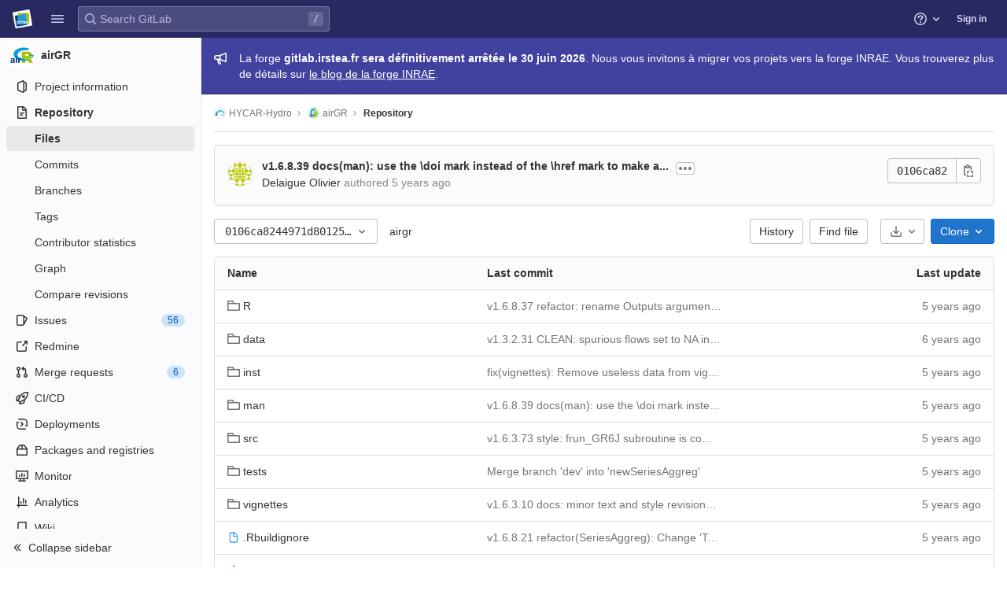

--- FILE ---
content_type: text/javascript; charset=utf-8
request_url: https://gitlab.irstea.fr/assets/webpack/commons-pages.projects.show-pages.projects.tree.show.5326960c.chunk.js
body_size: 8008
content:
(this.webpackJsonp=this.webpackJsonp||[]).push([[171],{"+/NG":function(e,t,n){"use strict";n.d(t,"a",(function(){return a})),n.d(t,"b",(function(){return r}));n("JHu5"),n("3R5X"),n("XUYm");var i=n("yYHy");const a=function(e,t){document.querySelectorAll(e).forEach((function(e){return e.classList.toggle("hidden",!t)}))},r=function(e,t,n){const a=document.querySelector(e);a&&(a.action=Object(i.y)(t,n))}},"6Y0j":function(e,t){var n={kind:"Document",definitions:[{kind:"OperationDefinition",operation:"query",name:{kind:"Name",value:"getReadme"},variableDefinitions:[{kind:"VariableDefinition",variable:{kind:"Variable",name:{kind:"Name",value:"url"}},type:{kind:"NonNullType",type:{kind:"NamedType",name:{kind:"Name",value:"String"}}},directives:[]}],directives:[],selectionSet:{kind:"SelectionSet",selections:[{kind:"Field",name:{kind:"Name",value:"readme"},arguments:[{kind:"Argument",name:{kind:"Name",value:"url"},value:{kind:"Variable",name:{kind:"Name",value:"url"}}}],directives:[{kind:"Directive",name:{kind:"Name",value:"client"},arguments:[]}],selectionSet:{kind:"SelectionSet",selections:[{kind:"Field",name:{kind:"Name",value:"html"},arguments:[],directives:[]}]}}]}}],loc:{start:0,end:78}};n.loc.source={body:"query getReadme($url: String!) {\n  readme(url: $url) @client {\n    html\n  }\n}\n",name:"GraphQL request",locationOffset:{line:1,column:1}};var i={};function a(e,t){for(var n=0;n<e.definitions.length;n++){var i=e.definitions[n];if(i.name&&i.name.value==t)return i}}n.definitions.forEach((function(e){if(e.name){var t=new Set;!function e(t,n){if("FragmentSpread"===t.kind)n.add(t.name.value);else if("VariableDefinition"===t.kind){var i=t.type;"NamedType"===i.kind&&n.add(i.name.value)}t.selectionSet&&t.selectionSet.selections.forEach((function(t){e(t,n)})),t.variableDefinitions&&t.variableDefinitions.forEach((function(t){e(t,n)})),t.definitions&&t.definitions.forEach((function(t){e(t,n)}))}(e,t),i[e.name.value]=t}})),e.exports=n,e.exports.getReadme=function(e,t){var n={kind:e.kind,definitions:[a(e,t)]};e.hasOwnProperty("loc")&&(n.loc=e.loc);var r=i[t]||new Set,o=new Set,s=new Set;for(r.forEach((function(e){s.add(e)}));s.size>0;){var l=s;s=new Set,l.forEach((function(e){o.has(e)||(o.add(e),(i[e]||new Set).forEach((function(e){s.add(e)})))}))}return o.forEach((function(t){var i=a(e,t);i&&n.definitions.push(i)})),n}(n,"getReadme")},BLrG:function(e,t,n){"use strict";var i=n("U1Ws");t.a={methods:{timeFormatted:e=>Object(i.s)().format(e,i.J),tooltipTitle:e=>Object(i.g)(e)}}},Hoxe:function(e,t,n){var i=n("MfoV"),a=/[\\^$.*+?()[\]{}|]/g,r=RegExp(a.source);e.exports=function(e){return(e=i(e))&&r.test(e)?e.replace(a,"\\$&"):e}},LcVr:function(e,t,n){"use strict";var i=n("ly/8"),a=n("BLrG"),r=(n("U1Ws"),{directives:{GlTooltip:i.a},mixins:[a.a],props:{time:{type:[String,Number],required:!0},tooltipPlacement:{type:String,required:!1,default:"top"},cssClass:{type:String,required:!1,default:""}},computed:{timeAgo(){return this.timeFormatted(this.time)}}}),o=n("bPvS"),s=Object(o.a)(r,(function(){var e=this;return(0,e._self._c)("time",{directives:[{name:"gl-tooltip",rawName:"v-gl-tooltip.viewport",value:{placement:e.tooltipPlacement},expression:"{ placement: tooltipPlacement }",modifiers:{viewport:!0}}],class:e.cssClass,attrs:{title:e.tooltipTitle(e.time),datetime:e.time}},[e._t("default",(function(){return[e._v(e._s(e.timeAgo))]}),{timeAgo:e.timeAgo})],2)}),[],!1,null,null,null);t.a=s.exports},M96W:function(e,t){var n={kind:"Document",definitions:[{kind:"OperationDefinition",operation:"query",name:{kind:"Name",value:"getProjectPath"},variableDefinitions:[],directives:[],selectionSet:{kind:"SelectionSet",selections:[{kind:"Field",name:{kind:"Name",value:"projectPath"},arguments:[],directives:[{kind:"Directive",name:{kind:"Name",value:"client"},arguments:[]}]}]}}],loc:{start:0,end:47}};n.loc.source={body:"query getProjectPath {\n  projectPath @client\n}\n",name:"GraphQL request",locationOffset:{line:1,column:1}};var i={};function a(e,t){for(var n=0;n<e.definitions.length;n++){var i=e.definitions[n];if(i.name&&i.name.value==t)return i}}n.definitions.forEach((function(e){if(e.name){var t=new Set;!function e(t,n){if("FragmentSpread"===t.kind)n.add(t.name.value);else if("VariableDefinition"===t.kind){var i=t.type;"NamedType"===i.kind&&n.add(i.name.value)}t.selectionSet&&t.selectionSet.selections.forEach((function(t){e(t,n)})),t.variableDefinitions&&t.variableDefinitions.forEach((function(t){e(t,n)})),t.definitions&&t.definitions.forEach((function(t){e(t,n)}))}(e,t),i[e.name.value]=t}})),e.exports=n,e.exports.getProjectPath=function(e,t){var n={kind:e.kind,definitions:[a(e,t)]};e.hasOwnProperty("loc")&&(n.loc=e.loc);var r=i[t]||new Set,o=new Set,s=new Set;for(r.forEach((function(e){s.add(e)}));s.size>0;){var l=s;s=new Set,l.forEach((function(e){o.has(e)||(o.add(e),(i[e]||new Set).forEach((function(e){s.add(e)})))}))}return o.forEach((function(t){var i=a(e,t);i&&n.definitions.push(i)})),n}(n,"getProjectPath")},bMec:function(e,t,n){"use strict";n.d(t,"a",(function(){return ce}));var i=n("Hoxe"),a=n.n(i),r=(n("h8Et"),n("q+nE")),o=n("rP6D"),s=n("yYHy"),l=(n("JHu5"),n("3R5X"),n("XUYm"),n("+tbm")),d=n("G00o"),c={components:{BlobContentViewer:l.a},beforeRouteEnter(e,t,n){n((function(e){let{$options:t}=e;t.limitedContainerElements.forEach((function(e){return e.classList.remove(d.l)}))}))},beforeRouteLeave(e,t,n){this.$options.limitedContainerElements.forEach((function(e){return e.classList.add(d.l)})),n()},props:{path:{type:String,required:!0},projectPath:{type:String,required:!0}},limitedContainerElements:document.querySelectorAll("."+d.l)},u=n("bPvS"),m=Object(u.a)(c,(function(){return(0,this._self._c)("blob-content-viewer",{attrs:{path:this.path,"project-path":this.projectPath}})}),[],!1,null,null,null).exports,p=n("+/NG"),h=(n("0no1"),n("gdbl"),n("WmlO"),n("W9Nl"),n("hyA4")),f=n.n(h),v=n("mNEC"),g=n("e9rI"),b=n("M96W"),k=n.n(b);const y=["index","readme"],_=["ad","adoc","asciidoc","creole","markdown","md","mdown","mediawiki","mkd","mkdn","org","rdoc","rst","textile","wiki"],S=function(e){return new RegExp(`^(${y.join("|")})\\.(${_.join("|")})$`,"i").test(e.name)},w=function(e){return new RegExp(`^(${y.join("|")})(\\.txt)?$`,"i").test(e.name)};var P=n("mphk"),j=n("niPB");let N=[],O=[];const C=function(e){return N.includes(e)},x=function(){N=[],O=[]},E=async function(e,t,n,i){if(C(i))return[];Array.from(Array(d.a)).forEach((function(e,t){return function(e){C(e)||e<0||N.push(e)}(i+t)}));return await function(e,t,n,i){if(O.includes(i)||i<0)return[];O.push(i);const a=Object(s.y)(gon.relative_url_root||"/",e,"/-/refs/",encodeURIComponent(n),"/logs_tree/",encodeURIComponent(function(e){return e.replace(/^\//,"")}(t)));return P.a.get(a,{params:{format:"json",offset:i}}).then((function(e){let{data:n}=e;return Object(j.a)(n,t)})).catch((function(){return Object(v.createAlert)({message:d.i})}))}(e,t,n,i)};var F=n("kGC2"),R=n("Fj12"),L=n("cuRJ"),T=n("t9l/"),q=Object(u.a)({},(function(){var e=this,t=e._self._c;return t("thead",[t("tr",[t("th",{attrs:{id:"name",scope:"col"}},[e._v(e._s(e.s__("ProjectFileTree|Name")))]),e._v(" "),t("th",{staticClass:"d-none d-sm-table-cell",attrs:{id:"last-commit",scope:"col"}},[e._v(e._s(e.__("Last commit")))]),e._v(" "),t("th",{staticClass:"text-right",attrs:{id:"last-update",scope:"col"}},[e._v(e._s(e.__("Last update")))])])])}),[],!1,null,null,null).exports,D=(n("uHfJ"),n("R0RX"),n("zLBL")),$=n("ly/8"),A={components:{GlLoadingIcon:D.a},directives:{GlTooltip:$.a},props:{commitRef:{type:String,required:!0},path:{type:String,required:!0},loadingPath:{type:String,required:!1,default:null}},computed:{parentPath(){const e=this.path.split("/");return e.pop(),e.map((function(e){return encodeURIComponent(e)})).join("/")},parentRoute(){return{path:`/-/tree/${this.commitRef}/${this.parentPath}`}}},methods:{clickRow(){this.$router.push(this.parentRoute)}}},G=Object(u.a)(A,(function(){var e=this,t=e._self._c;return t("tr",{staticClass:"tree-item"},[t("td",{directives:[{name:"gl-tooltip",rawName:"v-gl-tooltip.left.viewport",modifiers:{left:!0,viewport:!0}}],staticClass:"tree-item-file-name",attrs:{title:e.__("Go to parent directory"),colspan:"3"},on:{click:function(t){return t.target!==t.currentTarget?null:e.clickRow.apply(null,arguments)}}},[e.parentPath===e.loadingPath?t("gl-loading-icon",{staticClass:"d-inline-block align-text-bottom",attrs:{size:"sm",inline:""}}):t("router-link",{attrs:{to:e.parentRoute,"aria-label":e.__("Go to parent")}},[e._v(" .. ")])],1)])}),[],!1,null,null,null).exports,I=n("F+K/"),H=n("u1ru"),V=n("H8gz"),U=n("JBkr"),B=n("vZRN"),M=n.n(B);let z,J;const Q={bind:(e,t)=>{let{value:n}=t;if(!M()(n))throw TypeError("Directive value must be a function");const i=()=>{z&&(clearTimeout(z),z=void 0)};J=()=>{e.addEventListener("mouseout",i,{passive:!0}),z=setTimeout(()=>{n(e),e.removeEventListener("mouseover",J,!0),e.removeEventListener("mouseout",i),z=void 0},100)},e.addEventListener("mouseover",J,{capture:!0,passive:!0})},unbind:e=>{e.removeEventListener("mouseover",J,!0)}};var W=n("JmT7"),Y=n("qn5R"),X=n("LcVr"),Z=n("Zxcm"),K=n("7VWA"),ee=n.n(K),te={components:{GlBadge:I.a,GlLink:H.a,GlSkeletonLoader:R.a,GlLoadingIcon:D.a,GlIcon:V.a,TimeagoTooltip:X.a,FileIcon:Y.a,GlIntersectionObserver:U.a},directives:{GlTooltip:$.a,GlHoverLoad:Q,SafeHtml:W.a},mixins:[g.a,Object(Z.a)()],props:{commitInfo:{type:Object,required:!1,default:null},rowNumber:{type:Number,required:!1,default:null},totalEntries:{type:Number,required:!0},id:{type:String,required:!0},sha:{type:String,required:!0},projectPath:{type:String,required:!0},currentPath:{type:String,required:!0},name:{type:String,required:!0},path:{type:String,required:!0},mode:{type:String,required:!1,default:""},type:{type:String,required:!0},url:{type:String,required:!1,default:null},lfsOid:{type:String,required:!1,default:null},submoduleTreeUrl:{type:String,required:!1,default:null},loadingPath:{type:String,required:!1,default:""}},data:()=>({hasRowAppeared:!1,delayedRowAppear:null}),computed:{commitData(){return this.commitInfo},routerLinkTo(){const e={path:`/-/blob/${this.escapedRef}/${Object(s.i)(this.path)}`},t={path:`/-/tree/${this.escapedRef}/${Object(s.i)(this.path)}`};return this.isBlob?e:this.isFolder?t:null},isBlob(){return"blob"===this.type},isFolder(){return"tree"===this.type},isSubmodule(){return"commit"===this.type},linkComponent(){return this.isFolder||this.isBlob?"router-link":"a"},fullPath(){return this.path.replace(new RegExp(`^${a()(this.currentPath)}/`),"")},shortSha(){return this.sha.slice(0,8)},hasLockLabel(){return this.commitData&&this.commitData.lockLabel},showSkeletonLoader(){return!this.commitData&&this.hasRowAppeared}},methods:{handlePreload(){return this.isFolder?this.loadFolder():this.loadBlob()},loadFolder(){this.apolloQuery(f.a,{projectPath:this.projectPath,ref:this.ref,path:this.path,nextPageCursor:"",pageSize:d.x})},loadBlob(){this.apolloQuery(ee.a,{projectPath:this.projectPath,filePath:this.path,ref:this.ref,shouldFetchRawText:Boolean(this.glFeatures.highlightJs)})},apolloQuery(e,t){this.$apollo.query({query:e,variables:t})},rowAppeared(){var e=this;this.hasRowAppeared=!0,this.commitInfo||(this.delayedRowAppear=setTimeout((function(){return e.$emit("row-appear",e.rowNumber)}),d.r))},rowDisappeared(){clearTimeout(this.delayedRowAppear),this.hasRowAppeared=!1}},safeHtmlConfig:{ADD_TAGS:["gl-emoji"]}},ne=Object(u.a)(te,(function(){var e=this,t=e._self._c;return t("tr",{staticClass:"tree-item"},[t("td",{staticClass:"tree-item-file-name cursor-default position-relative"},[t(e.linkComponent,{directives:[{name:"gl-hover-load",rawName:"v-gl-hover-load",value:e.handlePreload,expression:"handlePreload"},{name:"gl-tooltip",rawName:"v-gl-tooltip",value:{placement:"left",boundary:"viewport"},expression:"{ placement: 'left', boundary: 'viewport' }"}],ref:"link",tag:"component",staticClass:"tree-item-link str-truncated",class:{"is-submodule":e.isSubmodule},attrs:{title:e.fullPath,to:e.routerLinkTo,href:e.url,"data-qa-selector":"file_name_link"}},[t("file-icon",{staticClass:"mr-1 position-relative text-secondary",attrs:{"file-name":e.fullPath,"file-mode":e.mode,folder:e.isFolder,submodule:e.isSubmodule,loading:e.path===e.loadingPath,"css-classes":"position-relative file-icon"}}),t("span",{staticClass:"position-relative"},[e._v(e._s(e.fullPath))])],1),e._v(" "),e.lfsOid?t("gl-badge",{staticClass:"ml-1",attrs:{variant:"muted",size:"sm","data-testid":"label-lfs"}},[e._v("LFS")]):e._e(),e._v(" "),e.isSubmodule?[e._v("\n      @ "),t("gl-link",{staticClass:"commit-sha",attrs:{href:e.submoduleTreeUrl}},[e._v(e._s(e.shortSha))])]:e._e(),e._v(" "),e.hasLockLabel?t("gl-icon",{directives:[{name:"gl-tooltip",rawName:"v-gl-tooltip"}],staticClass:"ml-1",attrs:{title:e.commitData.lockLabel,name:"lock",size:12}}):e._e()],2),e._v(" "),t("td",{staticClass:"d-none d-sm-table-cell tree-commit cursor-default gl-text-secondary"},[e.commitData?t("gl-link",{directives:[{name:"safe-html",rawName:"v-safe-html:[$options.safeHtmlConfig]",value:e.commitData.titleHtml,expression:"commitData.titleHtml",arg:e.$options.safeHtmlConfig}],staticClass:"str-truncated-100 tree-commit-link gl-text-secondary",attrs:{href:e.commitData.commitPath,title:e.commitData.message}}):e._e(),e._v(" "),t("gl-intersection-observer",{on:{appear:e.rowAppeared,disappear:e.rowDisappeared}},[e.showSkeletonLoader?t("gl-skeleton-loader",{attrs:{lines:1}}):e._e()],1)],1),e._v(" "),t("td",{staticClass:"tree-time-ago text-right cursor-default gl-text-secondary"},[e.commitData?t("timeago-tooltip",{attrs:{time:e.commitData.committedDate}}):e._e(),e._v(" "),e.showSkeletonLoader?t("gl-skeleton-loader",{attrs:{lines:1}}):e._e()],1)])}),[],!1,null,null,null).exports,ie={components:{GlSkeletonLoader:R.a,TableHeader:q,TableRow:ne,ParentRow:G,GlButton:L.a},mixins:[g.a],apollo:{projectPath:{query:k.a}},props:{commits:{type:Array,required:!1,default:function(){return[]}},path:{type:String,required:!0},entries:{type:Object,required:!1,default:function(){return{}}},isLoading:{type:Boolean,required:!0},loadingPath:{type:String,required:!1,default:""},hasMore:{type:Boolean,required:!0}},data:()=>({projectPath:"",rowNumbers:{}}),computed:{totalEntries(){return Object.values(this.entries).flat().length},tableCaption(){return this.isLoading?Object(T.h)(Object(T.a)("Loading files, directories, and submodules in the path %{path} for commit reference %{ref}"),{path:this.path,ref:this.ref}):Object(T.h)(Object(T.a)("Files, directories, and submodules in the path %{path} for commit reference %{ref}"),{path:this.path,ref:this.ref})},showParentRow(){return-1===["","/"].indexOf(this.path)}},watch:{$route:function(){this.$options.totalRowsLoaded=-1}},totalRowsLoaded:-1,methods:{showMore(){this.$emit("showMore")},generateRowNumber(e,t,n){const i=`${e}-${t}-${n}`;return this.rowNumbers[i]||0===this.rowNumbers[i]||(this.$options.totalRowsLoaded+=1,this.rowNumbers[i]=this.$options.totalRowsLoaded),this.rowNumbers[i]},getCommit(e){var t=this;return this.commits.find((function(n){return n.filePath===Object(s.y)(t.path,e)}))}}},ae=Object(u.a)(ie,(function(){var e=this,t=e._self._c;return t("div",{staticClass:"tree-content-holder"},[t("div",{staticClass:"table-holder bordered-box"},[t("table",{staticClass:"table tree-table",class:{"gl-table-layout-fixed":!e.showParentRow},attrs:{"aria-label":e.tableCaption,"aria-live":"polite","data-qa-selector":"file_tree_table"}},[e._m(0),e._v(" "),t("tbody",[e.showParentRow?t("parent-row",{attrs:{"commit-ref":e.escapedRef,path:e.path,"loading-path":e.loadingPath}}):e._e(),e._v(" "),e._l(e.entries,(function(n){return e._l(n,(function(n,i){return t("table-row",e._g({key:`${n.flatPath}-${n.id}-${i}`,attrs:{id:n.id,sha:n.sha,"project-path":e.projectPath,"current-path":e.path,name:n.name,path:n.flatPath,type:n.type,url:n.webUrl||n.webPath,mode:n.mode,"submodule-tree-url":n.treeUrl,"lfs-oid":n.lfsOid,"loading-path":e.loadingPath,"total-entries":e.totalEntries,"row-number":e.generateRowNumber(n.flatPath,n.id,i),"commit-info":e.getCommit(n.name)}},e.$listeners))}))})),e._v(" "),e.isLoading?e._l(5,(function(n){return t("tr",{key:n,attrs:{"aria-hidden":"true"}},[t("td",[t("gl-skeleton-loader",{attrs:{lines:1}})],1),e._v(" "),t("td",{staticClass:"gl-display-none gl-sm-display-block"},[t("gl-skeleton-loader",{attrs:{lines:1}})],1),e._v(" "),t("td",[t("div",{staticClass:"gl-display-flex gl-lg-justify-content-end"},[t("gl-skeleton-loader",{attrs:{"equal-width-lines":!0,lines:1}})],1)])])})):e._e(),e._v(" "),e.hasMore?[t("tr",[t("td",{staticClass:"gl-p-0!",attrs:{align:"center",colspan:"3"}},[t("gl-button",{staticClass:"gl-display-flex gl-w-full gl-py-4!",attrs:{variant:"link",loading:e.isLoading},on:{click:e.showMore}},[e._v("\n                "+e._s(e.s__("ProjectFileTree|Show more"))+"\n              ")])],1)])]:e._e()],2)],1)])])}),[function(){return(0,this._self._c)("table-header")}],!1,null,null,null).exports,re={i18n:d.y,components:{FileTable:ae,FilePreview:F.a},mixins:[g.a],apollo:{projectPath:{query:k.a}},props:{path:{type:String,required:!1,default:"/"},loadingPath:{type:String,required:!1,default:""}},data:()=>({commits:[],projectPath:"",nextPageCursor:"",pagesLoaded:1,entries:{trees:[],submodules:[],blobs:[]},isLoadingFiles:!1,isOverLimit:!1,clickedShowMore:!1,fetchCounter:0}),computed:{totalEntries(){return Object.values(this.entries).flat().length},readme(){return(e=this.entries.blobs).find(S)||e.find(w);var e},pageLimitReached(){return this.totalEntries/this.pagesLoaded>=d.w},hasShowMore(){return!this.clickedShowMore&&this.pageLimitReached}},watch:{$route:function(){this.entries.trees=[],this.entries.submodules=[],this.entries.blobs=[],this.nextPageCursor="",x(),this.fetchFiles()}},mounted(){var e=this;this.$nextTick((function(){x(),e.fetchFiles()}))},methods:{fetchFiles(){var e=this;const t=this.path||"/";return this.isLoadingFiles=!0,this.$apollo.query({query:f.a,variables:{projectPath:this.projectPath,ref:this.ref,path:t,nextPageCursor:this.nextPageCursor,pageSize:d.x}}).then((function(n){var i;let{data:a}=n;if(a.errors)throw a.errors;if(null==a||null===(i=a.project)||void 0===i||!i.repository||t!==(e.path||"/"))return;const{project:{repository:{paginatedTree:{pageInfo:r}}}}=a;e.isLoadingFiles=!1,e.entries=Object.keys(e.entries).reduce((function(t,n){return{...t,[n]:e.normalizeData(n,a.project.repository.paginatedTree.nodes[0][n])}}),{}),null!=r&&r.hasNextPage&&(e.nextPageCursor=r.endCursor,e.fetchCounter+=1,e.pageLimitReached&&!e.clickedShowMore||(e.fetchFiles(),e.clickedShowMore=!1))})).catch((function(t){let n;t.graphQLErrors&&(n=t.graphQLErrors.find((function(e){var t;return(null==e||null===(t=e.extensions)||void 0===t?void 0:t.code)===d.h})));const i=n?e.$options.i18n.gitalyError:e.$options.i18n.generalError;Object(v.createAlert)({message:i,captureError:!0})}))},normalizeData(e,t){return this.entries[e].concat(t.nodes)},hasNextPage:e=>[].concat(e.trees.pageInfo,e.submodules.pageInfo,e.blobs.pageInfo).find((function(e){let{hasNextPage:t}=e;return t})),handleRowAppear(e){C(e)||(this.loadCommitData(e),e-d.a>=0&&this.loadCommitData(e-d.a))},loadCommitData(e){E(this.projectPath,this.path,this.ref,e).then(this.setCommitData).catch((function(){}))},setCommitData(e){this.commits=this.commits.concat(e)},handleShowMore(){this.clickedShowMore=!0,this.pagesLoaded+=1,this.fetchFiles()}}},oe={components:{TreeContent:Object(u.a)(re,(function(){var e=this,t=e._self._c;return t("div",[t("file-table",{attrs:{path:e.path,entries:e.entries,"is-loading":e.isLoadingFiles,"loading-path":e.loadingPath,"has-more":e.hasShowMore,commits:e.commits},on:{showMore:e.handleShowMore,"row-appear":e.handleRowAppear}}),e._v(" "),e.readme?t("file-preview",{attrs:{blob:e.readme}}):e._e()],1)}),[],!1,null,null,null).exports},mixins:[{mixins:[g.a],apollo:{projectPath:{query:k.a}},data:()=>({projectPath:"",loadingPath:null}),beforeRouteUpdate(e,t,n){this.preload(e.params.path,n)},methods:{preload(){let e=arguments.length>0&&void 0!==arguments[0]?arguments[0]:"/",t=arguments.length>1?arguments[1]:void 0;return this.loadingPath=e.replace(/^\//,""),this.$apollo.query({query:f.a,variables:{projectPath:this.projectPath,ref:this.ref,path:this.loadingPath,nextPageCursor:"",pageSize:100}}).then((function(){return t()}))}}}],props:{path:{type:String,required:!1,default:"/"}},computed:{isRoot(){return"/"===this.path}},watch:{isRoot:{immediate:!0,handler:"updateElements"}},methods:{updateElements(e){Object(p.a)(".js-show-on-root",e),Object(p.a)(".js-hide-on-root",!e)}}},se=Object(u.a)(oe,(function(){return(0,this._self._c)("tree-content",{attrs:{path:this.path,"loading-path":this.loadingPath}})}),[],!1,null,null,null).exports,le={components:{TreePage:se},mounted(){this.updateProjectElements(!0)},beforeDestroy(){this.updateProjectElements(!1)},methods:{updateProjectElements(e){Object(p.a)(".js-show-on-project-root",e)}}},de=Object(u.a)(le,(function(){return(0,this._self._c)("tree-page",{attrs:{path:"/"}})}),[],!1,null,null,null).exports;function ce(e,t){const n={component:se,props:function(e){var t;return{path:(null===(t=e.params.path)||void 0===t?void 0:t.replace(/^\//,""))||"/"}}},i={component:m,props:function(t){return{path:t.params.path,projectPath:e}}},r=new o.a({mode:"history",base:Object(s.y)(gon.relative_url_root||"",e),routes:[{name:"treePathDecoded",path:`(/-)?/tree/${decodeURI(t)}/:path*`,...n},{name:"treePath",path:`(/-)?/tree/${a()(t)}/:path*`,...n},{name:"blobPathDecoded",path:`(/-)?/blob/${decodeURI(t)}/:path*`,...i},{name:"blobPath",path:`(/-)?/blob/${a()(t)}/:path*`,...i},{path:"/",name:"projectRoot",component:de}]});return r.afterEach((function(n){const i=!n.name.includes("blobPath");window.gl.webIDEPath=Object(s.R)(Object(s.y)("/",e,"edit",decodeURI(t),"-",n.params.path||"",i&&"/"))})),r}r.default.use(o.a)},hyA4:function(e,t){var n={kind:"Document",definitions:[{kind:"FragmentDefinition",name:{kind:"Name",value:"TreeEntry"},typeCondition:{kind:"NamedType",name:{kind:"Name",value:"Entry"}},directives:[],selectionSet:{kind:"SelectionSet",selections:[{kind:"Field",name:{kind:"Name",value:"__typename"},arguments:[],directives:[]},{kind:"Field",name:{kind:"Name",value:"id"},arguments:[],directives:[]},{kind:"Field",name:{kind:"Name",value:"sha"},arguments:[],directives:[]},{kind:"Field",name:{kind:"Name",value:"name"},arguments:[],directives:[]},{kind:"Field",name:{kind:"Name",value:"flatPath"},arguments:[],directives:[]},{kind:"Field",name:{kind:"Name",value:"type"},arguments:[],directives:[]}]}},{kind:"OperationDefinition",operation:"query",name:{kind:"Name",value:"getPaginatedTree"},variableDefinitions:[{kind:"VariableDefinition",variable:{kind:"Variable",name:{kind:"Name",value:"projectPath"}},type:{kind:"NonNullType",type:{kind:"NamedType",name:{kind:"Name",value:"ID"}}},directives:[]},{kind:"VariableDefinition",variable:{kind:"Variable",name:{kind:"Name",value:"path"}},type:{kind:"NamedType",name:{kind:"Name",value:"String"}},directives:[]},{kind:"VariableDefinition",variable:{kind:"Variable",name:{kind:"Name",value:"ref"}},type:{kind:"NonNullType",type:{kind:"NamedType",name:{kind:"Name",value:"String"}}},directives:[]},{kind:"VariableDefinition",variable:{kind:"Variable",name:{kind:"Name",value:"nextPageCursor"}},type:{kind:"NamedType",name:{kind:"Name",value:"String"}},directives:[]}],directives:[],selectionSet:{kind:"SelectionSet",selections:[{kind:"Field",name:{kind:"Name",value:"project"},arguments:[{kind:"Argument",name:{kind:"Name",value:"fullPath"},value:{kind:"Variable",name:{kind:"Name",value:"projectPath"}}}],directives:[],selectionSet:{kind:"SelectionSet",selections:[{kind:"Field",name:{kind:"Name",value:"id"},arguments:[],directives:[]},{kind:"Field",name:{kind:"Name",value:"__typename"},arguments:[],directives:[]},{kind:"Field",name:{kind:"Name",value:"repository"},arguments:[],directives:[],selectionSet:{kind:"SelectionSet",selections:[{kind:"Field",name:{kind:"Name",value:"__typename"},arguments:[],directives:[]},{kind:"Field",name:{kind:"Name",value:"paginatedTree"},arguments:[{kind:"Argument",name:{kind:"Name",value:"path"},value:{kind:"Variable",name:{kind:"Name",value:"path"}}},{kind:"Argument",name:{kind:"Name",value:"ref"},value:{kind:"Variable",name:{kind:"Name",value:"ref"}}},{kind:"Argument",name:{kind:"Name",value:"after"},value:{kind:"Variable",name:{kind:"Name",value:"nextPageCursor"}}}],directives:[],selectionSet:{kind:"SelectionSet",selections:[{kind:"Field",name:{kind:"Name",value:"__typename"},arguments:[],directives:[]},{kind:"Field",name:{kind:"Name",value:"pageInfo"},arguments:[],directives:[],selectionSet:{kind:"SelectionSet",selections:[{kind:"Field",name:{kind:"Name",value:"__typename"},arguments:[],directives:[]},{kind:"Field",name:{kind:"Name",value:"endCursor"},arguments:[],directives:[]},{kind:"Field",name:{kind:"Name",value:"startCursor"},arguments:[],directives:[]},{kind:"Field",name:{kind:"Name",value:"hasNextPage"},arguments:[],directives:[]}]}},{kind:"Field",name:{kind:"Name",value:"nodes"},arguments:[],directives:[],selectionSet:{kind:"SelectionSet",selections:[{kind:"Field",name:{kind:"Name",value:"__typename"},arguments:[],directives:[]},{kind:"Field",name:{kind:"Name",value:"trees"},arguments:[],directives:[],selectionSet:{kind:"SelectionSet",selections:[{kind:"Field",name:{kind:"Name",value:"__typename"},arguments:[],directives:[]},{kind:"Field",name:{kind:"Name",value:"nodes"},arguments:[],directives:[],selectionSet:{kind:"SelectionSet",selections:[{kind:"FragmentSpread",name:{kind:"Name",value:"TreeEntry"},directives:[]},{kind:"Field",name:{kind:"Name",value:"webPath"},arguments:[],directives:[]}]}}]}},{kind:"Field",name:{kind:"Name",value:"submodules"},arguments:[],directives:[],selectionSet:{kind:"SelectionSet",selections:[{kind:"Field",name:{kind:"Name",value:"__typename"},arguments:[],directives:[]},{kind:"Field",name:{kind:"Name",value:"nodes"},arguments:[],directives:[],selectionSet:{kind:"SelectionSet",selections:[{kind:"FragmentSpread",name:{kind:"Name",value:"TreeEntry"},directives:[]},{kind:"Field",name:{kind:"Name",value:"webUrl"},arguments:[],directives:[]},{kind:"Field",name:{kind:"Name",value:"treeUrl"},arguments:[],directives:[]}]}}]}},{kind:"Field",name:{kind:"Name",value:"blobs"},arguments:[],directives:[],selectionSet:{kind:"SelectionSet",selections:[{kind:"Field",name:{kind:"Name",value:"__typename"},arguments:[],directives:[]},{kind:"Field",name:{kind:"Name",value:"nodes"},arguments:[],directives:[],selectionSet:{kind:"SelectionSet",selections:[{kind:"FragmentSpread",name:{kind:"Name",value:"TreeEntry"},directives:[]},{kind:"Field",name:{kind:"Name",value:"mode"},arguments:[],directives:[]},{kind:"Field",name:{kind:"Name",value:"webPath"},arguments:[],directives:[]},{kind:"Field",name:{kind:"Name",value:"lfsOid"},arguments:[],directives:[]}]}}]}}]}}]}}]}}]}}]}}],loc:{start:0,end:1017}};n.loc.source={body:"fragment TreeEntry on Entry {\n  __typename\n  id\n  sha\n  name\n  flatPath\n  type\n}\n\nquery getPaginatedTree($projectPath: ID!, $path: String, $ref: String!, $nextPageCursor: String) {\n  project(fullPath: $projectPath) {\n    id\n    __typename\n    repository {\n      __typename\n      paginatedTree(path: $path, ref: $ref, after: $nextPageCursor) {\n        __typename\n        pageInfo {\n          __typename\n          endCursor\n          startCursor\n          hasNextPage\n        }\n        nodes {\n          __typename\n          trees {\n            __typename\n            nodes {\n              ...TreeEntry\n              webPath\n            }\n          }\n          submodules {\n            __typename\n            nodes {\n              ...TreeEntry\n              webUrl\n              treeUrl\n            }\n          }\n          blobs {\n            __typename\n            nodes {\n              ...TreeEntry\n              mode\n              webPath\n              lfsOid\n            }\n          }\n        }\n      }\n    }\n  }\n}\n",name:"GraphQL request",locationOffset:{line:1,column:1}};var i={};function a(e,t){for(var n=0;n<e.definitions.length;n++){var i=e.definitions[n];if(i.name&&i.name.value==t)return i}}function r(e,t){var n={kind:e.kind,definitions:[a(e,t)]};e.hasOwnProperty("loc")&&(n.loc=e.loc);var r=i[t]||new Set,o=new Set,s=new Set;for(r.forEach((function(e){s.add(e)}));s.size>0;){var l=s;s=new Set,l.forEach((function(e){o.has(e)||(o.add(e),(i[e]||new Set).forEach((function(e){s.add(e)})))}))}return o.forEach((function(t){var i=a(e,t);i&&n.definitions.push(i)})),n}n.definitions.forEach((function(e){if(e.name){var t=new Set;!function e(t,n){if("FragmentSpread"===t.kind)n.add(t.name.value);else if("VariableDefinition"===t.kind){var i=t.type;"NamedType"===i.kind&&n.add(i.name.value)}t.selectionSet&&t.selectionSet.selections.forEach((function(t){e(t,n)})),t.variableDefinitions&&t.variableDefinitions.forEach((function(t){e(t,n)})),t.definitions&&t.definitions.forEach((function(t){e(t,n)}))}(e,t),i[e.name.value]=t}})),e.exports=n,e.exports.TreeEntry=r(n,"TreeEntry"),e.exports.getPaginatedTree=r(n,"getPaginatedTree")},kGC2:function(e,t,n){"use strict";var i=n("H8gz"),a=n("u1ru"),r=n("zLBL"),o=n("JmT7"),s=n("oj/M"),l=n("Skdl"),d=n("6Y0j"),c={apollo:{readme:{query:n.n(d).a,variables(){return{url:this.blob.webPath}}}},components:{GlIcon:i.a,GlLink:a.a,GlLoadingIcon:r.a},directives:{SafeHtml:o.a},props:{blob:{type:Object,required:!0}},data:()=>({readme:null}),computed:{isLoading(){return this.$apollo.queries.readme.loading}},watch:{readme(e){var t=this;e&&this.$nextTick((function(){Object(s.p)(),Object(l.a)(t.$refs.readme)}))}},safeHtmlConfig:{ADD_TAGS:["copy-code"]}},u=n("bPvS"),m=Object(u.a)(c,(function(){var e=this,t=e._self._c;return t("article",{staticClass:"file-holder limited-width-container readme-holder"},[t("div",{staticClass:"js-file-title file-title-flex-parent"},[t("div",{staticClass:"file-header-content"},[t("gl-icon",{attrs:{name:"doc-text"}}),e._v(" "),t("gl-link",{attrs:{href:e.blob.webPath}},[t("strong",[e._v(e._s(e.blob.name))])])],1)]),e._v(" "),t("div",{staticClass:"blob-viewer",attrs:{"data-qa-selector":"blob_viewer_content",itemprop:"about"}},[e.isLoading?t("gl-loading-icon",{staticClass:"my-4 mx-auto",attrs:{size:"lg",color:"dark"}}):e.readme?t("div",{directives:[{name:"safe-html",rawName:"v-safe-html:[$options.safeHtmlConfig]",value:e.readme.html,expression:"readme.html",arg:e.$options.safeHtmlConfig}],ref:"readme"}):e._e()],1)])}),[],!1,null,null,null);t.a=m.exports},niPB:function(e,t,n){"use strict";n.d(t,"a",(function(){return a}));n("uHfJ"),n("R0RX");var i=n("yYHy");function a(e,t){let n=arguments.length>2&&void 0!==arguments[2]?arguments[2]:function(){};return e.map((function(e){return{sha:e.commit.id,message:e.commit.message,titleHtml:e.commit_title_html,committedDate:e.commit.committed_date,commitPath:e.commit_path,fileName:e.file_name,filePath:Object(i.y)(t,e.file_name),__typename:"LogTreeCommit",...n(e)}}))}},qINL:function(e,t,n){"use strict";n.d(t,"a",(function(){return k}));var i=n("jyii"),a=n("UVyR"),r=n("ryFn"),o=n("qx9o"),s=n("BhOj"),l=n("G55H"),d=n("9Q7u"),c=n("SZpC"),u=n("J5OO"),m=Object(s.d)(i.M,a.L),p="__bv_modal_directive__",h=function(e){var t=e.modifiers,n=void 0===t?{}:t,i=e.arg,a=e.value;return Object(l.m)(a)?a:Object(l.m)(i)?i:Object(d.h)(n).reverse()[0]},f=function(e){return e&&Object(o.v)(e,".dropdown-menu > li, li.nav-item")&&Object(o.C)("a, button",e)||e},v=function(e){e&&"BUTTON"!==e.tagName&&(Object(o.o)(e,"role")||Object(o.E)(e,"role","button"),"A"===e.tagName||Object(o.o)(e,"tabindex")||Object(o.E)(e,"tabindex","0"))},g=function(e){var t=e[p]||{},n=t.trigger,i=t.handler;n&&i&&(Object(s.a)(n,"click",i,a.R),Object(s.a)(n,"keydown",i,a.R),Object(s.a)(e,"click",i,a.R),Object(s.a)(e,"keydown",i,a.R)),delete e[p]},b=function(e,t,n){var i=e[p]||{},l=h(t),d=f(e);l===i.target&&d===i.trigger||(g(e),function(e,t,n){var i=h(t),l=f(e);if(i&&l){var d=function(e){var a=e.currentTarget;if(!Object(o.r)(a)){var s=e.type,l=e.keyCode;"click"!==s&&("keydown"!==s||l!==r.c&&l!==r.h)||Object(c.a)(Object(u.a)(n,t)).$emit(m,i,a)}};e[p]={handler:d,target:i,trigger:l},v(l),Object(s.b)(l,"click",d,a.R),"BUTTON"!==l.tagName&&"button"===Object(o.h)(l,"role")&&Object(s.b)(l,"keydown",d,a.R)}}(e,t,n)),v(d)},k={inserted:b,updated:function(){},componentUpdated:b,unbind:g}}}]);
//# sourceMappingURL=commons-pages.projects.show-pages.projects.tree.show.5326960c.chunk.js.map